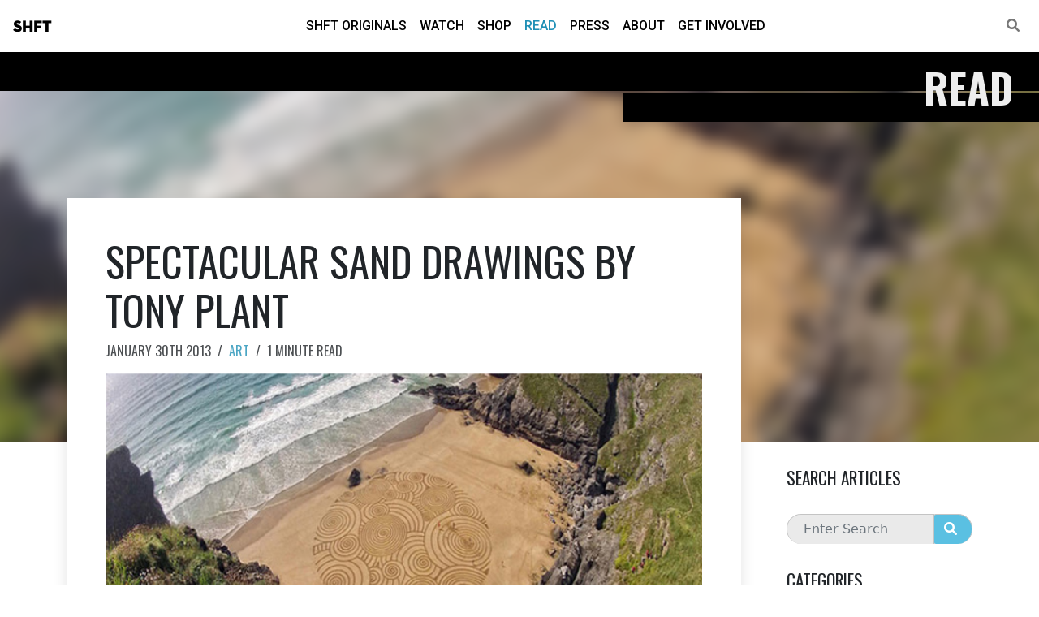

--- FILE ---
content_type: text/html; charset=UTF-8
request_url: https://shft.com/read/spectacular-sand-drawings-by-tony-plant/
body_size: 8590
content:
<!DOCTYPE html>
<html lang="en-US" class="no-js" lang="en">
<head><style>img.lazy{min-height:1px}</style><link rel="preload" href="https://shft.com/wp-content/plugins/w3-total-cache/pub/js/lazyload.min.js" as="script">
<!-- Begin head tag -->

    <!-- Meta tags -->
    <!-- Meta Tags -->
<meta charset="utf-8" />

<!-- IE Compatibility -->
<meta http-equiv="X-UA-Compatible" content="IE=edge" />

<!-- Page title -->
<title>SHFT | Read | Spectacular Sand Drawings by Tony Plant</title>
<!-- Mobile -->
<meta name="viewport" content="width=device-width, initial-scale=1.0"/>

<!-- Ping Back -->
<link rel="pingback" href="https://shft.com/xmlrpc.php" />

<!-- Icons -->
<link rel="apple-touch-icon" sizes="180x180" href="https://shft.com/wp-content/themes/wptheme-shft/assets/icon/apple-touch-icon.png">
<link rel="icon" type="image/png" sizes="32x32" href="https://shft.com/wp-content/themes/wptheme-shft/assets/icon/favicon-32x32.png">
<link rel="icon" type="image/png" sizes="16x16" href="https://shft.com/wp-content/themes/wptheme-shft/assets/icon/favicon-16x16.png">
<link rel="manifest" href="https://shft.com/wp-content/themes/wptheme-shft/assets/icon/site.webmanifest">
    <!-- Fonts -->
    <link rel='stylesheet' id='neutraface-display-titling'  href='https://shft.com/wp-content/themes/wptheme-shft/assets/fonts/neutraface-display-titling/stylesheet.css' type='text/css' media='all' />

<link rel="preconnect" href="https://fonts.googleapis.com">
<link rel="preconnect" href="https://fonts.gstatic.com" crossorigin>
<link href="https://fonts.googleapis.com/css2?family=Oswald:wght@300;400;500;600;700&family=Roboto:ital,wght@0,300;0,400;0,500;0,700;1,300;1,400;1,500;1,700&display=swap" rel="stylesheet">
    <!-- Head -->
    <meta name='robots' content='index, follow, max-image-preview:large, max-snippet:-1, max-video-preview:-1' />

	<!-- This site is optimized with the Yoast SEO plugin v20.0 - https://yoast.com/wordpress/plugins/seo/ -->
	<link rel="canonical" href="https://shft.com/read/spectacular-sand-drawings-by-tony-plant/" />
	<meta property="og:locale" content="en_US" />
	<meta property="og:type" content="article" />
	<meta property="og:title" content="Spectacular Sand Drawings by Tony Plant - SHFT" />
	<meta property="og:description" content="These guerrilla beach installations go bye-bye with the rising tide" />
	<meta property="og:url" content="https://shft.com/read/spectacular-sand-drawings-by-tony-plant/" />
	<meta property="og:site_name" content="SHFT" />
	<meta property="article:publisher" content="https://www.facebook.com/shftofficial" />
	<meta property="article:modified_time" content="2019-02-06T03:13:38+00:00" />
	<meta property="og:image" content="https://shft.com/wp-content/uploads/2022/07/tony-plant-2-4206.jpg" />
	<meta property="og:image:width" content="640" />
	<meta property="og:image:height" content="360" />
	<meta property="og:image:type" content="image/jpeg" />
	<meta name="twitter:card" content="summary_large_image" />
	<meta name="twitter:site" content="@shft" />
	<script type="application/ld+json" class="yoast-schema-graph">{"@context":"https://schema.org","@graph":[{"@type":"WebPage","@id":"https://shft.com/read/spectacular-sand-drawings-by-tony-plant/","url":"https://shft.com/read/spectacular-sand-drawings-by-tony-plant/","name":"Spectacular Sand Drawings by Tony Plant - SHFT","isPartOf":{"@id":"https://shft.com/#website"},"primaryImageOfPage":{"@id":"https://shft.com/read/spectacular-sand-drawings-by-tony-plant/#primaryimage"},"image":{"@id":"https://shft.com/read/spectacular-sand-drawings-by-tony-plant/#primaryimage"},"thumbnailUrl":"https://media.shft.com/wp-content/uploads/2022/07/26011552/tony-plant-2-4206.jpg","datePublished":"2013-01-30T12:00:00+00:00","dateModified":"2019-02-06T03:13:38+00:00","breadcrumb":{"@id":"https://shft.com/read/spectacular-sand-drawings-by-tony-plant/#breadcrumb"},"inLanguage":"en-US","potentialAction":[{"@type":"ReadAction","target":["https://shft.com/read/spectacular-sand-drawings-by-tony-plant/"]}]},{"@type":"ImageObject","inLanguage":"en-US","@id":"https://shft.com/read/spectacular-sand-drawings-by-tony-plant/#primaryimage","url":"https://media.shft.com/wp-content/uploads/2022/07/26011552/tony-plant-2-4206.jpg","contentUrl":"https://media.shft.com/wp-content/uploads/2022/07/26011552/tony-plant-2-4206.jpg","width":640,"height":360},{"@type":"BreadcrumbList","@id":"https://shft.com/read/spectacular-sand-drawings-by-tony-plant/#breadcrumb","itemListElement":[{"@type":"ListItem","position":1,"name":"Home","item":"https://shft.com/"},{"@type":"ListItem","position":2,"name":"Articles","item":"https://shft.com/read/"},{"@type":"ListItem","position":3,"name":"Spectacular Sand Drawings by Tony Plant"}]},{"@type":"WebSite","@id":"https://shft.com/#website","url":"https://shft.com/","name":"SHFT","description":"The Culture of Today&#039;s Environment","publisher":{"@id":"https://shft.com/#organization"},"potentialAction":[{"@type":"SearchAction","target":{"@type":"EntryPoint","urlTemplate":"https://shft.com/?s={search_term_string}"},"query-input":"required name=search_term_string"}],"inLanguage":"en-US"},{"@type":"Organization","@id":"https://shft.com/#organization","name":"SHFT Media, Inc","url":"https://shft.com/","logo":{"@type":"ImageObject","inLanguage":"en-US","@id":"https://shft.com/#/schema/logo/image/","url":"https://media.shft.com/wp-content/uploads/2023/12/29204943/shft-social.jpg","contentUrl":"https://media.shft.com/wp-content/uploads/2023/12/29204943/shft-social.jpg","width":1200,"height":630,"caption":"SHFT Media, Inc"},"image":{"@id":"https://shft.com/#/schema/logo/image/"},"sameAs":["https://www.facebook.com/shftofficial","https://twitter.com/shft"]}]}</script>
	<!-- / Yoast SEO plugin. -->


<link rel='dns-prefetch' href='//code.jquery.com' />
<link rel='dns-prefetch' href='//cdn.jsdelivr.net' />
<link rel='dns-prefetch' href='//www.googletagmanager.com' />
<link rel='dns-prefetch' href='//cdnjs.cloudflare.com' />
<style id='classic-theme-styles-inline-css' type='text/css'>
/*! This file is auto-generated */
.wp-block-button__link{color:#fff;background-color:#32373c;border-radius:9999px;box-shadow:none;text-decoration:none;padding:calc(.667em + 2px) calc(1.333em + 2px);font-size:1.125em}.wp-block-file__button{background:#32373c;color:#fff;text-decoration:none}
</style>
<style id='global-styles-inline-css' type='text/css'>
:root{--wp--preset--aspect-ratio--square: 1;--wp--preset--aspect-ratio--4-3: 4/3;--wp--preset--aspect-ratio--3-4: 3/4;--wp--preset--aspect-ratio--3-2: 3/2;--wp--preset--aspect-ratio--2-3: 2/3;--wp--preset--aspect-ratio--16-9: 16/9;--wp--preset--aspect-ratio--9-16: 9/16;--wp--preset--color--black: #000000;--wp--preset--color--cyan-bluish-gray: #abb8c3;--wp--preset--color--white: #ffffff;--wp--preset--color--pale-pink: #f78da7;--wp--preset--color--vivid-red: #cf2e2e;--wp--preset--color--luminous-vivid-orange: #ff6900;--wp--preset--color--luminous-vivid-amber: #fcb900;--wp--preset--color--light-green-cyan: #7bdcb5;--wp--preset--color--vivid-green-cyan: #00d084;--wp--preset--color--pale-cyan-blue: #8ed1fc;--wp--preset--color--vivid-cyan-blue: #0693e3;--wp--preset--color--vivid-purple: #9b51e0;--wp--preset--gradient--vivid-cyan-blue-to-vivid-purple: linear-gradient(135deg,rgba(6,147,227,1) 0%,rgb(155,81,224) 100%);--wp--preset--gradient--light-green-cyan-to-vivid-green-cyan: linear-gradient(135deg,rgb(122,220,180) 0%,rgb(0,208,130) 100%);--wp--preset--gradient--luminous-vivid-amber-to-luminous-vivid-orange: linear-gradient(135deg,rgba(252,185,0,1) 0%,rgba(255,105,0,1) 100%);--wp--preset--gradient--luminous-vivid-orange-to-vivid-red: linear-gradient(135deg,rgba(255,105,0,1) 0%,rgb(207,46,46) 100%);--wp--preset--gradient--very-light-gray-to-cyan-bluish-gray: linear-gradient(135deg,rgb(238,238,238) 0%,rgb(169,184,195) 100%);--wp--preset--gradient--cool-to-warm-spectrum: linear-gradient(135deg,rgb(74,234,220) 0%,rgb(151,120,209) 20%,rgb(207,42,186) 40%,rgb(238,44,130) 60%,rgb(251,105,98) 80%,rgb(254,248,76) 100%);--wp--preset--gradient--blush-light-purple: linear-gradient(135deg,rgb(255,206,236) 0%,rgb(152,150,240) 100%);--wp--preset--gradient--blush-bordeaux: linear-gradient(135deg,rgb(254,205,165) 0%,rgb(254,45,45) 50%,rgb(107,0,62) 100%);--wp--preset--gradient--luminous-dusk: linear-gradient(135deg,rgb(255,203,112) 0%,rgb(199,81,192) 50%,rgb(65,88,208) 100%);--wp--preset--gradient--pale-ocean: linear-gradient(135deg,rgb(255,245,203) 0%,rgb(182,227,212) 50%,rgb(51,167,181) 100%);--wp--preset--gradient--electric-grass: linear-gradient(135deg,rgb(202,248,128) 0%,rgb(113,206,126) 100%);--wp--preset--gradient--midnight: linear-gradient(135deg,rgb(2,3,129) 0%,rgb(40,116,252) 100%);--wp--preset--font-size--small: 13px;--wp--preset--font-size--medium: 20px;--wp--preset--font-size--large: 36px;--wp--preset--font-size--x-large: 42px;--wp--preset--spacing--20: 0.44rem;--wp--preset--spacing--30: 0.67rem;--wp--preset--spacing--40: 1rem;--wp--preset--spacing--50: 1.5rem;--wp--preset--spacing--60: 2.25rem;--wp--preset--spacing--70: 3.38rem;--wp--preset--spacing--80: 5.06rem;--wp--preset--shadow--natural: 6px 6px 9px rgba(0, 0, 0, 0.2);--wp--preset--shadow--deep: 12px 12px 50px rgba(0, 0, 0, 0.4);--wp--preset--shadow--sharp: 6px 6px 0px rgba(0, 0, 0, 0.2);--wp--preset--shadow--outlined: 6px 6px 0px -3px rgba(255, 255, 255, 1), 6px 6px rgba(0, 0, 0, 1);--wp--preset--shadow--crisp: 6px 6px 0px rgba(0, 0, 0, 1);}:where(.is-layout-flex){gap: 0.5em;}:where(.is-layout-grid){gap: 0.5em;}body .is-layout-flex{display: flex;}.is-layout-flex{flex-wrap: wrap;align-items: center;}.is-layout-flex > :is(*, div){margin: 0;}body .is-layout-grid{display: grid;}.is-layout-grid > :is(*, div){margin: 0;}:where(.wp-block-columns.is-layout-flex){gap: 2em;}:where(.wp-block-columns.is-layout-grid){gap: 2em;}:where(.wp-block-post-template.is-layout-flex){gap: 1.25em;}:where(.wp-block-post-template.is-layout-grid){gap: 1.25em;}.has-black-color{color: var(--wp--preset--color--black) !important;}.has-cyan-bluish-gray-color{color: var(--wp--preset--color--cyan-bluish-gray) !important;}.has-white-color{color: var(--wp--preset--color--white) !important;}.has-pale-pink-color{color: var(--wp--preset--color--pale-pink) !important;}.has-vivid-red-color{color: var(--wp--preset--color--vivid-red) !important;}.has-luminous-vivid-orange-color{color: var(--wp--preset--color--luminous-vivid-orange) !important;}.has-luminous-vivid-amber-color{color: var(--wp--preset--color--luminous-vivid-amber) !important;}.has-light-green-cyan-color{color: var(--wp--preset--color--light-green-cyan) !important;}.has-vivid-green-cyan-color{color: var(--wp--preset--color--vivid-green-cyan) !important;}.has-pale-cyan-blue-color{color: var(--wp--preset--color--pale-cyan-blue) !important;}.has-vivid-cyan-blue-color{color: var(--wp--preset--color--vivid-cyan-blue) !important;}.has-vivid-purple-color{color: var(--wp--preset--color--vivid-purple) !important;}.has-black-background-color{background-color: var(--wp--preset--color--black) !important;}.has-cyan-bluish-gray-background-color{background-color: var(--wp--preset--color--cyan-bluish-gray) !important;}.has-white-background-color{background-color: var(--wp--preset--color--white) !important;}.has-pale-pink-background-color{background-color: var(--wp--preset--color--pale-pink) !important;}.has-vivid-red-background-color{background-color: var(--wp--preset--color--vivid-red) !important;}.has-luminous-vivid-orange-background-color{background-color: var(--wp--preset--color--luminous-vivid-orange) !important;}.has-luminous-vivid-amber-background-color{background-color: var(--wp--preset--color--luminous-vivid-amber) !important;}.has-light-green-cyan-background-color{background-color: var(--wp--preset--color--light-green-cyan) !important;}.has-vivid-green-cyan-background-color{background-color: var(--wp--preset--color--vivid-green-cyan) !important;}.has-pale-cyan-blue-background-color{background-color: var(--wp--preset--color--pale-cyan-blue) !important;}.has-vivid-cyan-blue-background-color{background-color: var(--wp--preset--color--vivid-cyan-blue) !important;}.has-vivid-purple-background-color{background-color: var(--wp--preset--color--vivid-purple) !important;}.has-black-border-color{border-color: var(--wp--preset--color--black) !important;}.has-cyan-bluish-gray-border-color{border-color: var(--wp--preset--color--cyan-bluish-gray) !important;}.has-white-border-color{border-color: var(--wp--preset--color--white) !important;}.has-pale-pink-border-color{border-color: var(--wp--preset--color--pale-pink) !important;}.has-vivid-red-border-color{border-color: var(--wp--preset--color--vivid-red) !important;}.has-luminous-vivid-orange-border-color{border-color: var(--wp--preset--color--luminous-vivid-orange) !important;}.has-luminous-vivid-amber-border-color{border-color: var(--wp--preset--color--luminous-vivid-amber) !important;}.has-light-green-cyan-border-color{border-color: var(--wp--preset--color--light-green-cyan) !important;}.has-vivid-green-cyan-border-color{border-color: var(--wp--preset--color--vivid-green-cyan) !important;}.has-pale-cyan-blue-border-color{border-color: var(--wp--preset--color--pale-cyan-blue) !important;}.has-vivid-cyan-blue-border-color{border-color: var(--wp--preset--color--vivid-cyan-blue) !important;}.has-vivid-purple-border-color{border-color: var(--wp--preset--color--vivid-purple) !important;}.has-vivid-cyan-blue-to-vivid-purple-gradient-background{background: var(--wp--preset--gradient--vivid-cyan-blue-to-vivid-purple) !important;}.has-light-green-cyan-to-vivid-green-cyan-gradient-background{background: var(--wp--preset--gradient--light-green-cyan-to-vivid-green-cyan) !important;}.has-luminous-vivid-amber-to-luminous-vivid-orange-gradient-background{background: var(--wp--preset--gradient--luminous-vivid-amber-to-luminous-vivid-orange) !important;}.has-luminous-vivid-orange-to-vivid-red-gradient-background{background: var(--wp--preset--gradient--luminous-vivid-orange-to-vivid-red) !important;}.has-very-light-gray-to-cyan-bluish-gray-gradient-background{background: var(--wp--preset--gradient--very-light-gray-to-cyan-bluish-gray) !important;}.has-cool-to-warm-spectrum-gradient-background{background: var(--wp--preset--gradient--cool-to-warm-spectrum) !important;}.has-blush-light-purple-gradient-background{background: var(--wp--preset--gradient--blush-light-purple) !important;}.has-blush-bordeaux-gradient-background{background: var(--wp--preset--gradient--blush-bordeaux) !important;}.has-luminous-dusk-gradient-background{background: var(--wp--preset--gradient--luminous-dusk) !important;}.has-pale-ocean-gradient-background{background: var(--wp--preset--gradient--pale-ocean) !important;}.has-electric-grass-gradient-background{background: var(--wp--preset--gradient--electric-grass) !important;}.has-midnight-gradient-background{background: var(--wp--preset--gradient--midnight) !important;}.has-small-font-size{font-size: var(--wp--preset--font-size--small) !important;}.has-medium-font-size{font-size: var(--wp--preset--font-size--medium) !important;}.has-large-font-size{font-size: var(--wp--preset--font-size--large) !important;}.has-x-large-font-size{font-size: var(--wp--preset--font-size--x-large) !important;}
:where(.wp-block-post-template.is-layout-flex){gap: 1.25em;}:where(.wp-block-post-template.is-layout-grid){gap: 1.25em;}
:where(.wp-block-columns.is-layout-flex){gap: 2em;}:where(.wp-block-columns.is-layout-grid){gap: 2em;}
:root :where(.wp-block-pullquote){font-size: 1.5em;line-height: 1.6;}
</style>
<link rel='stylesheet' id='bootstrap-css' href='//cdn.jsdelivr.net/npm/bootstrap@5.1.0/dist/css/bootstrap.min.css?ver=5.1.0' type='text/css' media='all' />
<link rel='stylesheet' id='fontawesome-css' href='//cdnjs.cloudflare.com/ajax/libs/font-awesome/6.1.2/css/all.min.css?ver=6.1.2' type='text/css' media='all' />
<link rel='stylesheet' id='wptheme-css' href='https://shft.com/wp-content/themes/wptheme-shft/assets/dist/wptheme.css?ver=1.0.0' type='text/css' media='all' />
<link rel='stylesheet' id='theme-css' href='https://shft.com/wp-content/themes/wptheme-shft/assets/dist/theme.css?ver=6.6.3' type='text/css' media='all' />
<link rel='stylesheet' id='swiper-css' href='https://cdn.jsdelivr.net/npm/swiper@8/swiper-bundle.min.css?ver=6.6.4' type='text/css' media='all' />

<!-- Google Analytics snippet added by Site Kit -->
<script type="text/javascript" src="https://www.googletagmanager.com/gtag/js?id=UA-252625999-1" id="google_gtagjs-js" async></script>
<script type="text/javascript" id="google_gtagjs-js-after">
/* <![CDATA[ */
window.dataLayer = window.dataLayer || [];function gtag(){dataLayer.push(arguments);}
gtag('set', 'linker', {"domains":["shft.com"]} );
gtag("js", new Date());
gtag("set", "developer_id.dZTNiMT", true);
gtag("config", "UA-252625999-1", {"anonymize_ip":true});
gtag("config", "G-9P7ZD6CQZK");
/* ]]> */
</script>

<!-- End Google Analytics snippet added by Site Kit -->
<meta name="generator" content="Site Kit by Google 1.92.0" /><noscript><style>.lazyload[data-src]{display:none !important;}</style></noscript><style>.lazyload{background-image:none !important;}.lazyload:before{background-image:none !important;}</style>
<!-- End head tag-->
</head>


<body class="article-template-default single single-article postid-2673 theme-wptheme-shft template-article post-type-article post-slug-spectacular-sand-drawings-by-tony-plant article-spectacular-sand-drawings-by-tony-plant" itemscope itemtype="http://schema.org/WebPage">
<script data-cfasync="false" data-no-defer="1">var ewww_webp_supported=false;</script>
<!-- Begin body tag -->  

    
    <!-- Begin Page Header -->
<header id="header" class="wpt-header header-fixed">
    
    <!-- Navbar container -->
    <div class="navbar-container container-fluid">

        <!-- Navbar -->
        <nav class="navbar navbar-expand-lg" role="navigation">

            <!-- Site Branding -->
            <div class="navbar-brand">
              <a href="https://shft.com">
                SHFT              </a>
            </div>
                    
            <!-- Main Navigation Menu -->
            <div id="navbar-menu" class="wpt-header-menu d-flex">
              <ul id="menu-main" class="nav navbar-nav mx-auto"><li itemscope="itemscope" itemtype="https://www.schema.org/SiteNavigationElement id="menu-item-7940" class=" menu-item menu-item-type-post_type menu-item-object-page menu-item-7940 nav-item menu-item-page-shft-originals"><a href="https://shft.com/shft-originals/" class="nav-link nav-link">SHFT Originals</a></li>
<li itemscope="itemscope" itemtype="https://www.schema.org/SiteNavigationElement id="menu-item-8794" class=" menu-item menu-item-type-post_type_archive menu-item-object-video menu-item-8794 nav-item"><a href="https://shft.com/watch/" class="nav-link nav-link">Watch</a></li>
<li itemscope="itemscope" itemtype="https://www.schema.org/SiteNavigationElement id="menu-item-8769" class=" menu-item menu-item-type-post_type menu-item-object-page menu-item-8769 nav-item menu-item-page-shop"><a href="https://shft.com/shop/" class="nav-link nav-link">Shop</a></li>
<li itemscope="itemscope" itemtype="https://www.schema.org/SiteNavigationElement id="menu-item-8795" class=" menu-item menu-item-type-post_type_archive menu-item-object-article menu-item-8795 nav-item current-menu-item current"><a href="https://shft.com/read/" class="nav-link nav-link">Read</a></li>
<li itemscope="itemscope" itemtype="https://www.schema.org/SiteNavigationElement id="menu-item-23" class=" menu-item menu-item-type-post_type menu-item-object-page current_page_parent menu-item-23 nav-item menu-item-page-press"><a href="https://shft.com/press/" class="nav-link nav-link">Press</a></li>
<li itemscope="itemscope" itemtype="https://www.schema.org/SiteNavigationElement id="menu-item-8809" class=" menu-item menu-item-type-post_type menu-item-object-page menu-item-8809 nav-item menu-item-page-about"><a href="https://shft.com/about/" class="nav-link nav-link">About</a></li>
<li itemscope="itemscope" itemtype="https://www.schema.org/SiteNavigationElement id="menu-item-8806" class=" menu-item menu-item-type-post_type menu-item-object-page menu-item-8806 nav-item menu-item-page-get-involved"><a href="https://shft.com/get-involved/" class="nav-link nav-link">Get Involved</a></li>
</ul>
              <div class="bars">
                <div class="bar bar-1"></div>
                <div class="bar bar-2"></div>
                <div class="bar bar-3"></div>
                <div class="bar bar-4"></div>
                <div class="bar bar-5"></div>
              </div>

            </div>
            <!-- End navbar menu -->

            
            <!-- Search Link -->
            <div class="navbar-search">
              <a href="https://shft.com/search"><i class="fas fa-search"></i></a>
            </div>

        
            <!-- Mobile Toggle Button -->
            <button class="navbar-toggler collapsed" type="button" data-bs-toggle="collapse" data-bs-target="#navbar-menu" aria-controls="navbarScroll" aria-expanded="false" aria-label="Toggle navigation">
               <span><i class="fas fa-bars navbar-icon-open"></i></span>
               <span><i class="fas fa-times navbar-icon-close"></i></span>
            </button>
        
        </nav>
        <!-- End Navbar -->

    </div>
    <!-- End Navbar container -->

</header>
<!-- End Page Header -->    
<!-- Begin main wrapper element -->
<div id="main-wrapper">
<!-- Begin main page element -->
<main id="main" role="main">
  <div id="page">

    

<div class="section-header">
	<div class="section-header-title">
		<h2 >Read</h2>
	</div>
	<div class="top-bar"></div>
	<div class="bottom-bar">
		<div class="bottom-bar-links">
					</div>
	</div>
</div>

    
    

    <section id="article">
      
      <div class="article-header">
        <div class="image-container lazyload" style="" data-back="https://media.shft.com/wp-content/uploads/2022/07/26011552/tony-plant-2-4206.jpg"></div>
      </div>

      <div class="article-container">
        
        <div class="container">
          
          <div class="row">
            
            <div class="col-lg-9">

              <div class="article">
                
                

                <div class="article-title">
                  <h1>Spectacular Sand Drawings by Tony Plant</h1>
                </div>

                <div class="article-byline">
                  
                  <span class="article-date">January 30th 2013</span>
                  <span class="separator">/</span>
                  <span class="article-category"><a href="https://shft.com/read/?category_name=art">Art</a></span>
                  <span class="separator">/</span>
                  <span class="article-length">1 minute read</span>

                </div>

                <div class="article-image">
                  <img width="640" height="360" src="[data-uri]" class="attachment-large size-large wp-post-image lazyload" alt="" decoding="async" fetchpriority="high"   data-src="https://media.shft.com/wp-content/uploads/2022/07/26011552/tony-plant-2-4206.jpg" data-srcset="https://media.shft.com/wp-content/uploads/2022/07/26011552/tony-plant-2-4206.jpg 640w, https://media.shft.com/wp-content/uploads/2022/07/26011552/tony-plant-2-4206-600x338.jpg 600w, https://media.shft.com/wp-content/uploads/2022/07/26011552/tony-plant-2-4206-300x169.jpg 300w, https://media.shft.com/wp-content/uploads/2022/07/26011552/tony-plant-2-4206-192x108.jpg 192w" data-sizes="auto" /><noscript><img width="640" height="360" src="data:image/svg+xml,%3Csvg%20xmlns='http://www.w3.org/2000/svg'%20viewBox='0%200%20640%20360'%3E%3C/svg%3E" data-src="https://media.shft.com/wp-content/uploads/2022/07/26011552/tony-plant-2-4206.jpg" class="attachment-large size-large wp-post-image lazy" alt="" decoding="async" fetchpriority="high" data-srcset="https://media.shft.com/wp-content/uploads/2022/07/26011552/tony-plant-2-4206.jpg 640w, https://media.shft.com/wp-content/uploads/2022/07/26011552/tony-plant-2-4206-600x338.jpg 600w, https://media.shft.com/wp-content/uploads/2022/07/26011552/tony-plant-2-4206-300x169.jpg 300w, https://media.shft.com/wp-content/uploads/2022/07/26011552/tony-plant-2-4206-192x108.jpg 192w" data-sizes="(max-width: 640px) 100vw, 640px" data-eio="l" /></noscript>                </div>
                
                
                
                <div class="article-content">
                  <p>Since we spotted them on <a href="../../../" target="_blank" rel="noopener">Faith Is Torment</a> last weekend, <a href="http://www.tonyplant.co.uk/index.php?level=album&amp;id=32" target="_blank" rel="noopener">Tony Plant</a>&#8216;s awesome ephemeral sand drawings have been popping up all over the &#8216;net. No matter, they&#8217;re a worth a triple look. Described by&nbsp;<a href="http://surferspath.mpora.com/" target="_blank" rel="noopener">Surfer&#8217;s Path</a> as &#8220;[an] environmental artist, photographer and surf creature whose imagination stretches to the far and hidden corners of the coastline,&#8221; Plant creates massive, swirling installations in the tidal zones off England&#8217;s coast. Like the work of Jim Denevan (<a href="../../../watching/alter-eco-outstanding-in-the-field" target="_blank" rel="noopener">previously</a>), Plant&#8217;s designs are purely ephemeral, lasting only as long as the next tide or storm washes in. Cool.</p>
<p>(via <a href="http://www.faithistorment.com/2013/01/sand-drawings-by-tony-plant.html" target="_blank" rel="noopener">Faith Is Torment</a>)</p>
                </div>


                <div class="article-share">
                  <h4>Share This Read</h4>
                  
<div class="social-media-links share-links">

		<a href="https://www.facebook.com/sharer/sharer.php?u=https%3A%2F%2Fshft.com%2Fread%2Fspectacular-sand-drawings-by-tony-plant%2F" target="_blank"><i class="fa-brands fa-facebook-square"></i></a>

		<a href="https://twitter.com/intent/tweet?url=https%3A%2F%2Fshft.com%2Fread%2Fspectacular-sand-drawings-by-tony-plant%2F&text=SHFT+-+Spectacular+Sand+Drawings+by+Tony+Plant" target="_blank"><i class="fa-brands fa-twitter-square"></i></a>

		<!-- <a href="https://www.linkedin.com/sharing/share-offsite?url=https%3A%2F%2Fshft.com%2Fread%2Fspectacular-sand-drawings-by-tony-plant%2F&title=SHFT+-+Spectacular+Sand+Drawings+by+Tony+Plant&source=SHFT" target="_blank"><i class="fa-brands fa-linkedin"></i></a> -->


	<a href="#" class="share-mobile" title="Share this!" data-url="https://shft.com/read/spectacular-sand-drawings-by-tony-plant/" data-text="These guerrilla beach installations go bye-bye with the rising tide" data-title="SHFT - Spectacular Sand Drawings by Tony Plant"><i class="fa-solid fa-square-share-nodes"></i></a>




</div>                </div>



              </div>
            </div>

            <div class="col-lg-3">
              <div class="sidebar">
                
                
<div class="widget widget-search">
                
  <h3>Search Articles</h3>

  <form action="https://shft.com/read" method="get">
    
    <div class="input-group search-bar">
      <input class="form-control search-input" type="search" placeholder="Enter Search" name="s" value="" />
      <div class="input-group-append">
        <button class="btn btn-default search-submit"><i class="fa-solid fa-magnifying-glass"></i></button>
      </div>
    </div>
    

  </form>


</div>

<div class="widget widget-categories">
                
  <h3>Categories</h3>

  <ul class="category-list">
      <li>
      <a href="https://shft.com/read?category_name=architecture">Architecture&nbsp;<span class="count">(102)</span></a>
    </li>
        <li>
      <a href="https://shft.com/read?category_name=art">Art&nbsp;<span class="count">(166)</span></a>
    </li>
        <li>
      <a href="https://shft.com/read?category_name=business">Business&nbsp;<span class="count">(99)</span></a>
    </li>
        <li>
      <a href="https://shft.com/read?category_name=cities">Cities&nbsp;<span class="count">(17)</span></a>
    </li>
        <li>
      <a href="https://shft.com/read?category_name=conservation">Conservation&nbsp;<span class="count">(71)</span></a>
    </li>
        <li>
      <a href="https://shft.com/read?category_name=design">Design&nbsp;<span class="count">(91)</span></a>
    </li>
        <li>
      <a href="https://shft.com/read?category_name=education">education&nbsp;<span class="count">(1)</span></a>
    </li>
        <li>
      <a href="https://shft.com/read?category_name=energy">Energy&nbsp;<span class="count">(141)</span></a>
    </li>
        <li>
      <a href="https://shft.com/read?category_name=fashion">Fashion&nbsp;<span class="count">(12)</span></a>
    </li>
        <li>
      <a href="https://shft.com/read?category_name=food">Food&nbsp;<span class="count">(117)</span></a>
    </li>
        <li>
      <a href="https://shft.com/read?category_name=homegarden">HomeGarden&nbsp;<span class="count">(1)</span></a>
    </li>
        <li>
      <a href="https://shft.com/read?category_name=home%2fgarden">HomeGarden&nbsp;<span class="count">(26)</span></a>
    </li>
        <li>
      <a href="https://shft.com/read?category_name=lifestyle">Lifestyle&nbsp;<span class="count">(40)</span></a>
    </li>
        <li>
      <a href="https://shft.com/read?category_name=music">Music&nbsp;<span class="count">(5)</span></a>
    </li>
        <li>
      <a href="https://shft.com/read?category_name=nature">nature&nbsp;<span class="count">(3)</span></a>
    </li>
        <li>
      <a href="https://shft.com/read?category_name=photography">Photography&nbsp;<span class="count">(228)</span></a>
    </li>
        <li>
      <a href="https://shft.com/read?category_name=plants">plants&nbsp;<span class="count">(3)</span></a>
    </li>
        <li>
      <a href="https://shft.com/read?category_name=politics">Politics&nbsp;<span class="count">(67)</span></a>
    </li>
        <li>
      <a href="https://shft.com/read?category_name=restaurant">Restaurant&nbsp;<span class="count">(1)</span></a>
    </li>
        <li>
      <a href="https://shft.com/read?category_name=science-tech">Science/Tech&nbsp;<span class="count">(119)</span></a>
    </li>
        <li>
      <a href="https://shft.com/read?category_name=sports">Sports&nbsp;<span class="count">(8)</span></a>
    </li>
        <li>
      <a href="https://shft.com/read?category_name=transportation">Transportation&nbsp;<span class="count">(36)</span></a>
    </li>
        <li>
      <a href="https://shft.com/read?category_name=travel">Travel&nbsp;<span class="count">(101)</span></a>
    </li>
        <li>
      <a href="https://shft.com/read?category_name=water">Water&nbsp;<span class="count">(23)</span></a>
    </li>
      </ul>


</div>
              </div>
            </div>

          </div>
        </div>


      </div>




    </section>


    

  </div>




<!-- Begin Footer -->
<footer class="lazy" id="footer" style="" data-bg="url(https://media.shft.com/wp-content/uploads/2023/01/26060530/ocean3.jpg)">

  <div class="container">
    <div class="row">
      
      <div class="col-lg-6">
        
        <div class="footer-content">
          <div class="shft">SHFT</div>
          <div class="tagline">The Culture of Today’s Environment</div>
          <hr/>
          <div class="email"><a href="mailto:info@shft.com">info@shft.com</a></div>
          <hr/>
          <div class="socail-media">
            <div class="social-media-links">
	<a href="https://www.facebook.com/SHFTdotcom" class="sm-facebook" title="Follow us on Facebook!" target="_blank" rel="noopener,nofollow">
		<i class="fa-brands fa-square-facebook"></i>
	</a>
	<a href="https://twitter.com/shftthebigpic" class="sm-twitter"  title="Follow us on Twitter!" target="_blank" rel="noopener,nofollow">
		<i class="fa-brands fa-square-twitter"></i>
	</a>
	<a href="https://www.instagram.com/shftthebigpicture"  class="sm-instagram"  title="Follow us on Twitter!" target="_blank" rel="noopener,nofollow">
		<i class="fa-brands fa-square-instagram"></i>
	</a>
	<a href="https://www.tiktok.com/@shftthebigpicture" class="sm-tiktok" title="Follow us on Twitter!" target="_blank" rel="noopener,nofollow">
		<i class="fa-brands fa-tiktok"></i>
	</a>
</div>          </div>
        </div>

      </div>    

      <div class="col-lg-6">
        <div class="footer-cta">
            
            <div class="newsletter-signup">
              
              <p class="text">Sign up to receive future SHFT news, updates and notifications</p>

              <p class="error">Please enter a valid email</p>

              <p class="success">Thank you for subscribing to SHFT news!</p>

              <form action="https://shft.com/newsletter" method="post">
              <div class="input-group">
                
                  <input class="form-control email-input" type="email" placeholder="Enter Email" name="email" value="" />
                  <div class="input-group-append">
                    <button type="submit" name="submit" value="subscribe" class="btn btn-default email-submit">Sign Up!</button>
                  </div>
                
              </div>
              </form>


            </div>



            <div class="footer-menu">

              <ul id="menu-footer" class="nav-wrapper"><li itemscope="itemscope" itemtype="https://www.schema.org/SiteNavigationElement id="menu-item-8814" class=" menu-item menu-item-type-post_type menu-item-object-page menu-item-8814 nav-item menu-item-page-shft-originals nav-item menu-item-page-shft-originals"><a href="https://shft.com/shft-originals/" class="nav-link nav-link">SHFT Originals</a></li>
<li itemscope="itemscope" itemtype="https://www.schema.org/SiteNavigationElement id="menu-item-8810" class=" menu-item menu-item-type-post_type_archive menu-item-object-video menu-item-8810 nav-item nav-item"><a href="https://shft.com/watch/" class="nav-link nav-link">Watch</a></li>
<li itemscope="itemscope" itemtype="https://www.schema.org/SiteNavigationElement id="menu-item-8816" class=" menu-item menu-item-type-post_type menu-item-object-page menu-item-8816 nav-item menu-item-page-shop nav-item menu-item-page-shop"><a href="https://shft.com/shop/" class="nav-link nav-link">Shop</a></li>
<li itemscope="itemscope" itemtype="https://www.schema.org/SiteNavigationElement id="menu-item-8815" class=" menu-item menu-item-type-post_type_archive menu-item-object-article menu-item-8815 nav-item nav-item"><a href="https://shft.com/read/" class="nav-link nav-link">Read</a></li>
<li itemscope="itemscope" itemtype="https://www.schema.org/SiteNavigationElement id="menu-item-8811" class=" menu-item menu-item-type-post_type menu-item-object-page menu-item-8811 nav-item menu-item-page-about nav-item menu-item-page-about"><a href="https://shft.com/about/" class="nav-link nav-link">About</a></li>
<li itemscope="itemscope" itemtype="https://www.schema.org/SiteNavigationElement id="menu-item-8813" class=" menu-item menu-item-type-post_type menu-item-object-page menu-item-8813 nav-item menu-item-page-get-involved nav-item menu-item-page-get-involved"><a href="https://shft.com/get-involved/" class="nav-link nav-link">Get Involved</a></li>
<li itemscope="itemscope" itemtype="https://www.schema.org/SiteNavigationElement id="menu-item-8812" class=" menu-item menu-item-type-post_type menu-item-object-page menu-item-8812 nav-item menu-item-page-search nav-item menu-item-page-search"><a href="https://shft.com/search/" class="nav-link nav-link">Search</a></li>
</ul>
            </div>



        </div>
      </div>

    </div> 
  </div>


  <div class="footer-bar">
    <div class="container d-flex">
      <p class="copyright">All content and media copyright &copy; SHFT 2026</p>      <div class="footer-bar-links">
        <a href="https://shft.com/privacy-policy">Privacy Policy</a>
        <a href="https://shft.com/terms">Terms</a>
        <a href="mailto:info@shft.com">Contact</a>
      </div>
    </div>

  </div>

  <div class="overlay"></div>

</footer>
<!-- End Footer -->

</main>
<!-- End main page element -->
</div>
<!-- End main wrapper -->

<!-- Background -->
<!-- Page Background -->

<div id="background" class="background-fixed" style=""></div>
<!-- Body close -->

<!-- Footer Scripts -->
<script type="text/javascript" id="eio-lazy-load-js-before">
/* <![CDATA[ */
var eio_lazy_vars = {"exactdn_domain":"","skip_autoscale":0,"threshold":0};
/* ]]> */
</script>
<script type="text/javascript" src="https://shft.com/wp-content/plugins/ewww-image-optimizer/includes/lazysizes.min.js?ver=693" id="eio-lazy-load-js"></script>
<script type="text/javascript" src="//code.jquery.com/jquery-3.5.1.min.js?ver=3.5.1" id="jquery-js"></script>
<script type="text/javascript" src="//cdn.jsdelivr.net/npm/bootstrap@5.2.0/dist/js/bootstrap.min.js?ver=5.2.0" id="bootstrap-js"></script>
<script type="text/javascript" src="https://shft.com/wp-content/themes/wptheme-shft/assets/dist/wptheme.js?ver=1.0.0" id="wptheme-js"></script>
<script type="text/javascript" src="https://shft.com/wp-content/themes/wptheme-shft/assets/dist/theme.js?ver=6.6.4" id="theme-js"></script>
<script type="text/javascript" src="https://cdn.jsdelivr.net/npm/swiper@8/swiper-bundle.min.js?ver=6.6.4" id="swiper-js"></script>

<!-- End body tag -->
<script>window.w3tc_lazyload=1,window.lazyLoadOptions={elements_selector:".lazy",callback_loaded:function(t){var e;try{e=new CustomEvent("w3tc_lazyload_loaded",{detail:{e:t}})}catch(a){(e=document.createEvent("CustomEvent")).initCustomEvent("w3tc_lazyload_loaded",!1,!1,{e:t})}window.dispatchEvent(e)}}</script><script async src="https://shft.com/wp-content/plugins/w3-total-cache/pub/js/lazyload.min.js"></script></body>
<!-- End HTML -->
</html>
<!--
Performance optimized by W3 Total Cache. Learn more: https://www.boldgrid.com/w3-total-cache/

Object Caching 85/162 objects using redis
Page Caching using redis 
Lazy Loading

Served from: shft.com @ 2026-01-31 22:26:25 by W3 Total Cache
-->